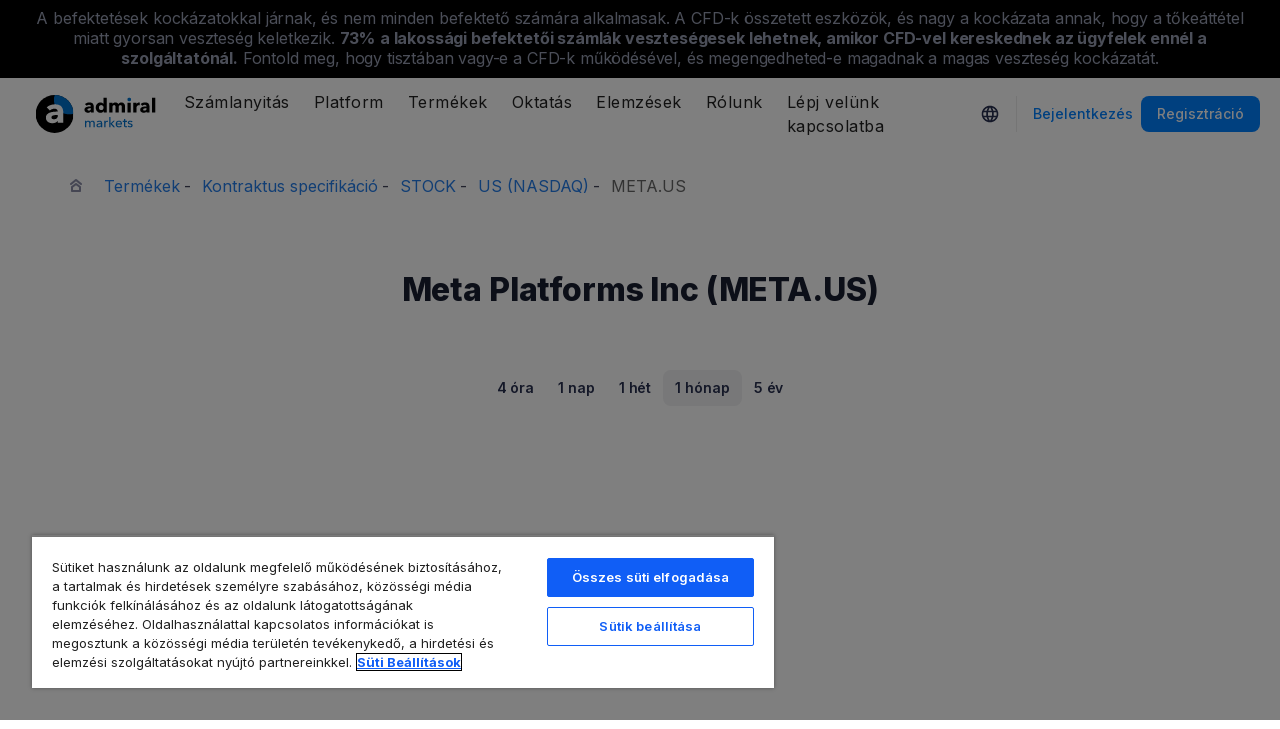

--- FILE ---
content_type: text/css
request_url: https://static-images.admiralmarkets.com/build/69001f88/common.css
body_size: 11329
content:
/*! normalize.css v8.0.1 | MIT License | github.com/necolas/normalize.css */html{line-height:1.15;-webkit-text-size-adjust:100%}body{margin:0}main{display:block}h1{font-size:2em;margin:.67em 0}hr{box-sizing:content-box;height:0;overflow:visible}pre{font-family:monospace,monospace;font-size:1em}a{background-color:transparent}abbr[title]{border-bottom:none;text-decoration:underline;-webkit-text-decoration:underline dotted;text-decoration:underline dotted}b,strong{font-weight:bolder}code,kbd,samp{font-family:monospace,monospace;font-size:1em}small{font-size:80%}sub,sup{font-size:75%;line-height:0;position:relative;vertical-align:baseline}sub{bottom:-.25em}sup{top:-.5em}img{border-style:none}button,input,optgroup,select,textarea{font-family:inherit;font-size:100%;line-height:1.15;margin:0}button,input{overflow:visible}button,select{text-transform:none}[type=button],[type=reset],[type=submit],button{-webkit-appearance:button}[type=button]::-moz-focus-inner,[type=reset]::-moz-focus-inner,[type=submit]::-moz-focus-inner,button::-moz-focus-inner{border-style:none;padding:0}[type=button]:-moz-focusring,[type=reset]:-moz-focusring,[type=submit]:-moz-focusring,button:-moz-focusring{outline:1px dotted ButtonText}fieldset{padding:.35em .75em .625em}legend{box-sizing:border-box;color:inherit;display:table;max-width:100%;padding:0;white-space:normal}progress{vertical-align:baseline}textarea{overflow:auto}[type=checkbox],[type=radio]{box-sizing:border-box;padding:0}[type=number]::-webkit-inner-spin-button,[type=number]::-webkit-outer-spin-button{height:auto}[type=search]{-webkit-appearance:textfield;outline-offset:-2px}[type=search]::-webkit-search-decoration{-webkit-appearance:none}::-webkit-file-upload-button{-webkit-appearance:button;font:inherit}details{display:block}summary{display:list-item}[hidden],template{display:none}.am-footer .am-footer-nav{display:flex;flex-wrap:wrap}.am-footer .am-footer-nav__block{flex-basis:50%;padding-right:40px;padding-left:0}[dir=rtl] .am-footer .am-footer-nav__block{padding-right:0;padding-left:40px}.am-footer .am-footer-nav__block-title{margin-bottom:10px}.am-footer .am-footer-nav__block-title a,.am-footer .am-footer-nav__block-title span{font-weight:700;font-size:16px;color:#424559}.am-footer .am-footer-nav__block-title a:hover{color:inherit}.am-footer .am-footer-nav__block-main{padding-bottom:20px}@media screen and (max-width:992px){.am-footer .am-footer-nav__block{flex-basis:100%;padding-right:5px;padding-left:0}[dir=rtl] .am-footer .am-footer-nav__block{padding-right:0;padding-left:5px}.am-footer .am-footer-nav__block-title{margin-bottom:15px}.am-footer .am-footer-nav__block-title .am-footer-nav__block-title-link{justify-content:space-between;display:flex;align-items:center;width:100%}.am-footer .am-footer-nav__block--has-sub .am-footer-nav__block-title{cursor:pointer}.am-footer .am-footer-nav__block--has-sub .am-footer-nav__block-title .am-footer-nav__block-title-link:after{content:"";display:block;width:8px;height:8px;border-right:2px solid #424559;border-bottom:2px solid #424559;transform:rotate(45deg);transition:transform .3s ease;margin-left:10px}.am-footer .am-footer-nav__block--has-sub .am-footer-nav__block-main{max-height:0;overflow:hidden;opacity:0;padding-bottom:0;transition:all .3s ease-in-out}.am-footer .am-footer-nav__block--has-sub.active .am-footer-nav__block-title .am-footer-nav__block-title-link:after{transform:rotate(-135deg)}.am-footer .am-footer-nav__block--has-sub.active .am-footer-nav__block-main{max-height:500px;opacity:1;padding-bottom:20px}}.am-footer .am-footer-nav__sub-links{margin-right:-6px;margin-left:-6px;display:flex;flex-wrap:wrap}@media screen and (max-width:992px){.am-footer .am-footer-nav__sub-links{line-height:33px}}.am-footer .am-footer-nav__sub-link{font-size:.875rem;line-height:1rem;transition:all .3s;padding:.2rem 0}@media screen and (max-width:992px){.am-footer .am-footer-nav__sub-link{padding:8px 0}}.am-footer .am-footer-nav__sub-link-item{margin-right:6px;margin-left:6px}html[dir=rtl] body.theme-am .am-footer .am-footer-nav__block-main{padding:0 0 20px 40px}html[dir=rtl] body.theme-am .am-footer .am-footer-nav__sub-link-item:not(:last-child){margin-right:0;margin-left:12px}@media screen and (min-width:544px){.am-footer-rw .am-footer-info{display:flex;justify-content:space-between}}@media screen and (min-width:544px){.am-footer-rw .am-footer-info ul{text-align:right}}.am-footer-rw .am-footer-info ul li{font-size:.875rem;line-height:2}@media screen and (max-width:544px){.am-footer-rw .am-footer-info .footer-contact-details{margin-bottom:30px}}.am-footer-rw .am-footer-info .footer-contact-details p{margin-bottom:0}.footer-bottom-line{border-top:1px solid #e3e3ea;padding-top:48px;margin-top:48px;display:flex;align-items:center;justify-content:space-between}@media screen and (max-width:992px){.footer-bottom-line{padding-bottom:24px;padding-top:24px;flex-direction:column}}@media screen and (max-width:768px){.footer-bottom-line{padding-bottom:0}}@media screen and (max-width:992px){.footer-trust-pilot{padding-top:32px;border-top:1px solid #e3e3ea;width:100%;margin-top:24px}}.footer-amc-link{display:block;margin:0 12px}.footer-amc-link img{display:block}@media screen and (max-width:992px){.footer-amc-link{margin:12px 0}}.item-stolen-account{position:relative}.tooltip-stolen-account{display:none;position:absolute;top:calc(100% + 10px);left:50%;transform:translateX(-50%);width:240px;background:rgba(24,30,48,.9);padding:10px 12px;border-radius:4px;opacity:1;transition:opacity .2s ease,visibility .2s ease;z-index:100}@media(max-width:610px)and (min-width:391px){.tooltip-stolen-account{right:0;left:auto;transform:none}}.tooltip-stolen-account div{font-size:12px;font-style:normal;font-weight:400;line-height:16px;letter-spacing:.05px;color:#fff;margin-bottom:8px}.tooltip-stolen-account div:last-child{margin-bottom:0}.tooltip-stolen-account:after{content:"";position:absolute;bottom:100%;left:50%;transform:translateX(-50%);width:0;height:0;border-left:6px solid transparent;border-right:6px solid transparent;border-bottom:6px solid rgba(24,30,48,.9)}@media(max-width:610px)and (min-width:391px){.tooltip-stolen-account:after{right:16px;left:auto;transform:none}}.am-footer{padding:0 0 130px}@media screen and (max-width:992px){.am-footer{padding:0 0 90px}}.am-footer p{font-size:.875rem}.am-footer p>a{font-weight:600}.am-footer a:hover{color:#2b79e2}.am-footer a,.am-footer a:visited,.am-footer p{color:rgba(0,0,0,.6)}.am-footer .footer-row{display:flex;flex-direction:row-reverse;align-items:center;justify-content:space-between}@media screen and (max-width:768px){.am-footer .footer-row{display:block}.am-footer .footer-row .footer-socials{margin-top:24px}.am-footer .footer-row .footer-regulator{margin-bottom:24px;padding-bottom:24px;border-bottom:1px solid #f1f2f4}}.am-footer .am-footer-top-line{margin-top:40px;padding-top:40px;border-top:1px solid #e3e3ea}@media screen and (max-width:767px){.am-footer .am-footer-top-line.top-offset{padding-top:16px}}@media screen and (max-width:992px){.am-footer .am-footer-top-line{margin-top:24px;padding-top:24px}}.footer-socials__list{display:flex;justify-content:center;align-items:center;gap:10px}@media screen and (max-width:390px){.footer-socials__list{align-items:flex-start;flex-wrap:wrap}}.footer-socials__item a{display:flex;align-items:center;justify-content:center;width:48px;height:48px;border-radius:50%;background:rgba(24,30,48,.06)}.footer-socials__item a:hover{background:rgba(24,30,48,.12)}.footer-socials__item-icon{display:block;width:24px;height:24px;background:#293050}.footer-socials__item a:hover .footer-socials__item-icon{background:#0070ed}.footer-socials .icon-instagram{-webkit-mask:url(https://static-images.admiralmarkets.com/data/icons/soc_instagram_24px.svg) no-repeat center/contain;mask:url(https://static-images.admiralmarkets.com/data/icons/soc_instagram_24px.svg) no-repeat center/contain}.footer-socials .icon-facebook{-webkit-mask:url(https://static-images.admiralmarkets.com/data/icons/soc_facebook_24px.svg) no-repeat center/contain;mask:url(https://static-images.admiralmarkets.com/data/icons/soc_facebook_24px.svg) no-repeat center/contain}.footer-socials .icon-youtube{-webkit-mask:url(https://static-images.admiralmarkets.com/data/icons/soc_youtube_24px.svg) no-repeat center/contain;mask:url(https://static-images.admiralmarkets.com/data/icons/soc_youtube_24px.svg) no-repeat center/contain}.footer-socials .icon-twitter{-webkit-mask:url(https://static-images.admiralmarkets.com/data/icons/soc_x_24px.svg) no-repeat center/contain;mask:url(https://static-images.admiralmarkets.com/data/icons/soc_x_24px.svg) no-repeat center/contain}.footer-socials .icon-reddit{-webkit-mask:url(https://static-images.admiralmarkets.com/data/icons/soc_reddit_24px.svg) no-repeat center/contain;mask:url(https://static-images.admiralmarkets.com/data/icons/soc_reddit_24px.svg) no-repeat center/contain}.footer-socials .icon-telegram{-webkit-mask:url(https://static-images.admiralmarkets.com/data/icons/soc_telegram_24px.svg) no-repeat center/contain;mask:url(https://static-images.admiralmarkets.com/data/icons/soc_telegram_24px.svg) no-repeat center/contain}.footer-socials .icon-linkedin{-webkit-mask:url(https://static-images.admiralmarkets.com/data/icons/soc_linkedin_24px.svg) no-repeat center/contain;mask:url(https://static-images.admiralmarkets.com/data/icons/soc_linkedin_24px.svg) no-repeat center/contain}.footer-socials .icon-discord{-webkit-mask:url(https://static-images.admiralmarkets.com/data/icons/soc_discord_24px.svg) no-repeat center/contain;mask:url(https://static-images.admiralmarkets.com/data/icons/soc_discord_24px.svg) no-repeat center/contain}.footer-socials .icon-tiktok{-webkit-mask:url(https://static-images.admiralmarkets.com/data/icons/soc_tiktok_48px.svg) no-repeat center/contain;mask:url(https://static-images.admiralmarkets.com/data/icons/soc_tiktok_48px.svg) no-repeat center/contain}.footer-socials .icon-exclamation{-webkit-mask:url(https://static-images.admiralmarkets.com/data/icons/soc_exclamation_24px.svg) no-repeat center/contain;mask:url(https://static-images.admiralmarkets.com/data/icons/soc_exclamation_24px.svg) no-repeat center/contain}body,html{color:#333;font-weight:400;font-size:16px;line-height:22px;font-family:Inter,sans-serif;-webkit-text-size-adjust:100%;-moz-text-size-adjust:100%;text-size-adjust:100%;background-color:#fff;-webkit-font-smoothing:antialiased}*,:after,:before,body,html{box-sizing:border-box}p{color:rgba(0,0,0,.6);font-size:1rem;line-height:1.75rem;margin-bottom:24px;margin-top:0}p:last-child{margin-bottom:0}a,a:visited{color:#237dea;text-decoration:none}ul{margin:0;padding:0}ul li{color:rgba(0,0,0,.6);list-style:none}button{border:none}button:focus{outline:none}figure{margin:0}h1,h2,h3,h4,h5,h6{margin-top:0;margin-bottom:24px;font-weight:400}h1{font-size:3rem;line-height:3.5rem}h3{font-size:2.25rem;line-height:2.625rem}.container{max-width:1172px;padding:0 16px;margin:0 auto;width:100%}.main-menu .container{max-width:1318px}.action-link{margin-top:8px}@media screen and (max-width:544px){.action-link{width:100%}}strong{font-weight:600}.risk-floated{background-color:rgba(66,69,90,.8);color:#fff;text-align:center;font-size:.8rem;line-height:1;position:fixed;z-index:123;bottom:0;left:0;width:100%;padding-top:10px;padding-bottom:10px;transition:transform 1s}.risk-floated.hide_rw{transform:translateY(100%)}.risk-floated .risk-floated__toggle{background-image:url(https://static-images.admiralmarkets.com/data/icons/arrow-light.svg);background-repeat:no-repeat;background-position:50%}.risk-floated .risk-floated__body.opened .risk-floated__toggle{transform:rotate(180deg)}.layout-main.rtl .risk-floated__text{direction:rtl}.check-list li,.dot-list li{position:relative;letter-spacing:inherit}.check-list li:before,.dot-list li:before{position:absolute;content:""}.dot-list li{padding-left:20px}.dot-list li:not(:last-child){margin-bottom:2px}.dot-list li:before{width:3px;height:3px;left:3px;top:10px;border-radius:50%;background-color:rgba(0,0,0,.6)}.check-list li{padding-left:38px}.check-list li:not(:last-child){margin-bottom:19px}.check-list li:before{top:3px;left:0;color:var(--primary-100);content:"check_circle_outline_24px";font-family:AdmSymbols,sans-serif;font-size:20px;line-height:1;display:inline-block;font-weight:400}img[data-src]{transition:opacity .25s ease-in-out}img[data-src]:not([data-loaded=true]){opacity:0}html[dir=rtl] .dot-list li{padding-left:0;padding-right:20px}html[dir=rtl] .dot-list li:before{left:auto;right:3px}html[dir=rtl] .check-list li{padding-left:0;padding-right:38px}html[dir=rtl] .check-list li:before{left:auto;right:0}.main-menu{z-index:99999;position:relative}.main-menu.fixed-menu{position:fixed;width:100%}.main-menu img{display:block}.main-menu-wrapper{position:relative;z-index:2}.main-menu .mp-logo{max-width:135px;display:flex;flex-direction:row;flex-wrap:nowrap;position:absolute;left:50%;transform:translateX(-50%)}@media (min-width:500px){.main-menu .mp-logo{max-width:252px}}@media (min-width:1025px){.main-menu .mp-logo{max-width:220px;position:relative;left:0;margin-right:auto;transform:none}}.main-menu .mp-logo-link{text-decoration:none;-webkit-tap-highlight-color:transparent;outline:none;margin-right:10px}.main-menu .mp-logo-link img{width:auto;height:auto;max-width:200px;max-height:40px}.main-menu .mp-logo-mobile+.mp-logo{display:none!important}@media (min-width:1025px){.main-menu .mp-logo-mobile+.mp-logo{display:flex!important}}@media (min-width:1025px){.main-menu .mp-logo-mobile{display:none!important}}.main-menu .mp-logo-dubai{max-width:465px;align-items:center}.main-menu .mp-logo-dubai .mp-logo-link{max-width:190px}.main-menu .mp-logo-dubai .mp-logo-dubai-link{max-width:160px}.main-menu .mp-logo-dubai a img{width:100%;max-width:100%}.main-menu .mp-logo-dubai .mp-logo-mobile+.mp-logo{display:none!important}@media (min-width:1025px){.main-menu .mp-logo-dubai .mp-logo-mobile+.mp-logo{display:flex!important}}@media (min-width:1025px){.main-menu .mp-logo-dubai .mp-logo-mobile{display:none!important}}.main-menu .menu-header{background:#f5f5f5;border-top:1px solid #d3d3d3;align-items:center;position:relative}.main-menu .menu-header>.container{padding:0 6px;display:flex;justify-content:space-between}.main-menu .mp-close-sidebar{display:none}.main-menu .mp-close-sidebar>span{display:inline-block;padding:8px 6px;margin:8px 6px 8px auto;font-size:24px;cursor:pointer}.main-menu .mh-wrapper{display:flex;margin-left:auto;align-items:center;height:44px}.main-menu .mh-international,.main-menu .mh-wrapper>.mp-contacts,.main-menu .mp-switch-btn,.main-menu button{margin:4px 0}.main-menu .mh-international{margin-top:auto;margin-bottom:auto;height:30px;letter-spacing:.4px;padding:0 4px 0 0;font-size:12px;cursor:pointer;color:rgba(0,0,0,.6);display:flex;-webkit-user-select:none;-moz-user-select:none;user-select:none;outline:none;align-items:center}@media (max-width:1024px){.main-menu .mh-international{margin-right:0;border-color:transparent}}@media (min-width:1025px){.main-menu .mh-international{padding-left:16px}}.main-menu .mh-international .material-icons{pointer-events:none}.main-menu .mp-contacts{padding:7px 8px;font-size:12px;color:rgba(0,0,0,.6);letter-spacing:.4px;line-height:16px;border-right:1px solid #ccc}.main-menu .mp-selected-lang{width:2px;background:#237dea}.main-menu .mh-sign-in{height:36px;margin-right:8px}.main-menu .mh-start-trade{color:#fff!important}.main-menu .menu-panel{background:#fff;box-shadow:0 8px 16px 0 rgba(0,0,0,.1)}.main-menu .menu-panel>.container{min-height:56px;display:flex;justify-content:space-between;align-items:center;padding:0 10px;position:relative}.main-menu .menu-panel .mp-sign-in{display:none}@media (max-width:1024px){.main-menu .menu-panel .mp-sign-in{display:block}}.main-menu .mh-sign-in,.main-menu .mp-sidebar,.main-menu .mp-sign-in{cursor:pointer}.main-menu .mp-nav{display:flex}.main-menu .mp-nav-el{position:relative}.main-menu .mp-underscore{height:2px;width:0;background:#105ef6;display:flex;margin:32px auto -30px;transition:width .4s}.main-menu .mp-drop-element{position:absolute;min-width:280px}@media (min-width:1025px){.main-menu .mp-drop-element{display:none}}.main-menu .mp-drop-element ul li a{color:inherit}.main-menu .mp-drop-element ul li a:hover{color:#105ef6}.main-menu .mp-drop-element>ul{background:#fff;margin-top:20px;width:100%;border-radius:4px;box-shadow:0 8px 16px 0 rgba(0,0,0,.3)}.main-menu .mp-multilist-wrapper{position:absolute}.main-menu .mp-multilist-wrapper.products{right:auto;transform:translateX(-50%)}.main-menu .mp-footnotes ul{border-bottom:1px solid rgba(0,0,0,.08)}.main-menu .mp-footnotes ul li{padding:0}@media (min-width:1025px){.main-menu .mp-footnotes ul li{border-top:1px solid rgba(0,0,0,.08)}}.main-menu .mp-footnotes ul li a{display:flex;align-content:center;padding:10px 0;line-height:1.5}@media (min-width:1025px){.main-menu .mp-footnotes ul li a{justify-content:center;flex-basis:100%}}.main-menu .mp-footnotes ul li a .mp-footnote-icon{display:none}@media (min-width:1025px){.main-menu .mp-footnotes ul li a .mp-footnote-icon{display:flex;margin-right:8px}}@media (min-width:1025px){.main-menu .mp-footnotes ul li .mp-vertscore{display:none}}.main-menu .mp-footnotes~.mp-multilist-inline>.mp-sublist-border:last-child>ul{border-bottom:none!important}@media (min-width:1025px){.main-menu .mp-footnote-text-mobile{display:none}}.main-menu .mp-footnote-text-mobile+.mp-footnote-text-desktop{display:none}@media (min-width:1025px){.main-menu .mp-footnote-text-mobile+.mp-footnote-text-desktop{display:block}}.main-menu .mp-multilist-inline{display:flex;margin-top:12px}.main-menu .mp-multilist-inline>:last-child{border:0}.main-menu .mp-elevated-dropdown{background:#fff;border-radius:4px;box-shadow:none}.main-menu .mp-nav-el:last-child .mp-drop-element{right:0;left:auto!important}.main-menu .mp-nav-el-open .mp-drop-element{display:flex;width:100%}.main-menu .mp-nav>div{padding:8px 12px;cursor:pointer;transition:color .4s}.main-menu .mp-nav-text{outline:none;-webkit-user-select:none;-moz-user-select:none;user-select:none;display:flex;justify-content:space-between;width:100%;color:inherit;line-height:inherit;white-space:nowrap}.main-menu .mp-nav-text>span{color:initial;display:none;margin-right:12px}.main-menu .material-icons.expand_more:after{content:"expand_more_24px"}.main-menu .mp-nav-el-open .mp-title{color:#105ef6}.main-menu .mp-nav-el-open .mp-nav-text>span{transform:rotate(180deg)}.main-menu .mp-badge{border-radius:4px;display:flex;align-items:center;justify-content:center;height:24px;background:#23b064;color:#fff!important;font-size:12px;line-height:16px;letter-spacing:1.25px;margin-left:8px;margin-right:8px;padding:2px 6px}.main-menu .mp-badge.mp-color-negative{background-color:#f22738}.main-menu .mp-badge.mp-color-primary{background-color:#105ef6}.main-menu .mp-badge.mp-color-warning{background-color:#ffb733}.main-menu .mp-forex-icon{margin-left:8px}.main-menu .mp-drop-element li{padding:0 6px;margin-bottom:0}.main-menu .mp-vertscore{height:0;width:2px;background:#105ef6;margin-right:7px;margin-left:3px;transition:.1s ease-in}.main-menu .mp-drop-element li a:hover>.mp-vertscore{height:32px}.main-menu .mp-tablet-panel{display:flex;z-index:5}.main-menu .mp-wrapper{display:flex}.main-menu .mp-divider{width:1px;margin:auto 12px;height:32px;background:rgba(0,0,0,.08)}.main-menu .mp-list-item{-webkit-user-select:none;-moz-user-select:none;user-select:none;outline:none}.main-menu .mp-list-item:hover{color:#105ef6;background:rgba(0,0,0,.04)}.main-menu .mp-list-item-text{display:flex;align-items:center;width:100%;padding-top:10px;padding-bottom:10px}.main-menu .mp-list-item-text:last-child{margin-right:16px}.main-menu .mp-search{height:0;visibility:hidden;transition:.1s ease;background-color:#fff;display:flex;align-items:center;justify-content:center}.main-menu .mp-search-show{height:124px;visibility:visible}.main-menu .mp-search-show>div{display:block}.main-menu .mp-search>div{display:none}.main-menu .mp-drop-element-horizontal{position:absolute}@media (min-width:1025px){.main-menu .mp-drop-element-horizontal .mp-elevated-dropdown{box-shadow:0 8px 16px 0 rgba(0,0,0,.3)}}.main-menu .mp-sublist>span{display:block}.main-menu .mp-sublist>ul{padding-bottom:0}.main-menu .mp-sublist>ul.mp-list-autocolumn{border:0}.main-menu .mp-sublist-border{border-right:1px solid rgba(0,0,0,.08)}.main-menu .mp-sublist-title{font-size:12px;letter-spacing:.4px;color:rgba(0,0,0,.6);padding:8px 16px 4px 16px;display:flex!important;align-items:center}.main-menu .mp-sidebar{margin-left:10px;width:34px;color:#105ef6;display:none}@media (max-width:1024px){.main-menu .mp-sidebar{display:flex}}.main-menu .mp-sidebar-buttons{display:none}.main-menu .mp-cookies{position:fixed;display:none;bottom:24px;left:24px;background:#fff;z-index:10000000;padding:16px 16px 22px 16px;border-radius:8px;width:440px;box-shadow:0 8px 16px 0 rgba(0,0,0,.3)}.main-menu .mp-cookies span{line-height:2em}.main-menu .mp-cookies>:nth-child(2){display:flex;justify-content:flex-end;margin-top:16px}.main-menu .mp-cookies button{width:auto}.main-menu .mp-show-cookies{display:block}.main-menu .mp-linz-sidebar-wrapper,.main-menu .mp-profile-helper{display:flex;align-items:center}.main-menu .mp-account-icon{display:flex}.main-menu .mp-account-icon ul{position:absolute;z-index:10;background:#fff;right:12px;box-shadow:0 5px 5px -3px rgba(0,0,0,.04),0 8px 10px 1px rgba(0,0,0,.04),0 3px 14px 2px rgba(0,0,0,.05);top:64px;border-radius:4px}.main-menu .mp-account-icon ul li>a{color:inherit}.main-menu .mp-account-icon ul li>a>:first-child,.main-menu .mp-account-icon ul li div>:first-child{margin-right:15px}.main-menu .mp-account-icon-space{padding:10px;cursor:pointer;display:flex;align-items:center}.main-menu .mp-account-icon-space>:first-child{color:#666}.main-menu .mp-account-info{display:none;min-width:280px;padding:8px 0}.main-menu .mp-account-info .material-icons,.main-menu .mp-account-info .material-icons-outlined{color:#666}.main-menu .mp-account-info :hover{color:initial!important}.main-menu .mp-account-info li{margin:0}.main-menu .mp-account-info>:last-child{border-top:1px solid #d3d3d3}.main-menu .mp-account-info-open{display:block}.main-menu .mp-sub-dropdown{position:static}.main-menu .mp-sub-dropdown>span{display:flex;justify-content:space-between;width:100%}.main-menu .mp-sub-dropdown>span>span{display:inline-block;font-size:24px;margin-right:15px}.main-menu .mp-sub-dropdown>ul :hover{color:initial!important}.main-menu .mp-sub-dropdown-open,.main-menu .mp-sub-dropdown:hover{background:rgba(0,0,0,.04)}.main-menu .mp-sub-dropdown:before{background:initial!important}.main-menu .mp-profile-dropdown{display:none;width:280px;right:292px!important;top:220px!important}.main-menu .mp-profile-dropdown-open{display:block}.main-menu .mp-profile-dropdown li{margin:0}.main-menu .mp-mobile-goback{display:none!important}.main-menu .mp-mobile-goback .mp-list-item-text{align-items:flex-end}.main-menu .mp-sidabar-group{display:flex}.main-menu .mp-list-item{display:flex;position:relative;align-items:center;justify-content:flex-start;padding:0 16px;overflow:hidden;height:48px}.main-menu .hide-component{display:none}.main-menu .mp-list-autocolumn{display:grid;grid-area:1;grid-template-rows:repeat(6,auto);grid-auto-flow:column;grid-auto-columns:280px}.main-menu .mp-list-autocolumn li{border-right:1px solid rgba(0,0,0,.08)}.main-menu .mp-list-column{width:280px}.main-menu .mp-multilist-inline{padding:4px 0}@media only screen and (min-width:1025px){.main-menu .mp-multilist-inline{padding:8px 0}}@media (min-width:1025px){.main-menu .mp-nav-el-open .mp-underscore,.main-menu .mp-nav-el:hover .mp-underscore{width:100%}.main-menu .mp-nav-el .mp-list-item-text>.mp-vertscore{position:absolute;left:6px}.main-menu .mp-nav-el .mp-list-item-text{padding-left:10px}}@media only screen and (max-width:1024px){.main-menu .mp-multilist-wrapper.products{transform:none}.main-menu .mp-hide-scrollbar{display:flex;flex-direction:column;overflow-y:scroll;flex:1;position:relative;overflow-x:hidden}.main-menu .mp-list-autocolumn li{border:0}.main-menu .mp-sublist .mp-list-column{border-bottom:1px solid rgba(0,0,0,.08);width:auto}.main-menu .mp-sublist:last-child .mp-list-column{border-bottom:none}.main-menu .mp-elevated-dropdown{border-bottom:1px solid rgba(0,0,0,.08)}.main-menu .mp-sublist-border{border-right:0}.main-menu .mp-list-autocolumn{display:flex;flex-direction:column}.main-menu .info-wrapper .material-icons{display:block}.main-menu .mp-nav-text>span{display:inline-block}.main-menu .mp-wrapper{display:flex;flex-direction:column;z-index:101;position:fixed;right:0;bottom:0;height:100%;background:#fff;width:100%;box-shadow:0 10px 50px 0 rgba(82,89,145,.1);opacity:0;transform:translateX(100%);pointer-events:none;transition:opacity .2s ease-in-out,transform .2s ease-in-out}.main-menu .mp-linz-sidebar-wrapper{display:flex;align-items:center}.main-menu .mh-wrapper{display:none}.main-menu .mp-show-sidebar.mp-linz-sidebar-wrapper{display:flex}.main-menu .mp-show-sidebar.mp-wrapper{opacity:1;transform:none;pointer-events:all}.main-menu .mp-show-sidebar .mp-nav{flex-direction:column;width:100%}.main-menu .mp-show-sidebar .menu-panel{display:flex;justify-content:space-between}.main-menu .mp-show-sidebar .menu-panel .mp-sign-in{display:flex}.main-menu .mp-show-sidebar .mp-close-sidebar{display:flex;padding:0 0 0 16px;height:56px;align-items:center;justify-content:space-between}.main-menu .mp-show-sidebar .mp-sidabar-group{flex:1}.main-menu .mp-show-sidebar.menu-header>.container{height:0;border:0}.main-menu .mp-show-sidebar .mp-sidabar-group::-webkit-scrollbar{display:none}.main-menu .mp-drop-element{box-shadow:none;position:relative;overflow:hidden;max-height:0;transition:max-height .3s ease-in-out}.main-menu .mp-drop-element>ul{box-shadow:none}.main-menu .mp-multilist-inline{margin-top:0}.main-menu .mp-drop-element-horizontal .mp-multilist-inline{box-shadow:none}.main-menu .mp-show-sidebar .mp-nav>div{padding:3px 0 3px 0}.main-menu .mp-show-sidebar .mp-nav-el:hover .mp-multilist-wrapper{display:initial;position:static;overflow:hidden}.main-menu .mp-show-sidebar .mp-nav-el:hover .mp-multilist-inline{flex-direction:column}.main-menu .mp-show-sidebar .mp-nav-el:hover .mp-underscore{width:2px}.main-menu .mp-show-sidebar .mp-nav-el-open .mp-drop-element{overflow:hidden;max-height:1200px}.main-menu .mp-show-sidebar .mp-nav-el-open .mp-drop-element>ul{margin-top:0}.main-menu .mp-show-sidebar .mp-nav-el-open .mp-multilist-wrapper{display:initial;position:static;overflow:hidden;width:100%}.main-menu .mp-show-sidebar .mp-nav-el-open .mp-multilist-inline{flex-direction:column}.main-menu .mp-show-sidebar .mp-nav-el-open .mp-underscore{height:100%;width:2px}.main-menu .mp-show-sidebar .mp-title{display:flex;align-items:center;height:32px;margin:5px 0}.main-menu .mp-show-sidebar .mp-sublist>:first-child{border-right:1px solid transparent}.main-menu .mp-show-sidebar .mp-sublist>span{margin:0;padding:8px 0 8px 16px}.main-menu .mp-show-sidebar .mp-sublist>ul{border-right:1px solid transparent}.main-menu .mp-show-sidebar .mp-divider{display:none}.main-menu .mp-show-sidebar .mp-underscore{height:0;width:2px;background:#105ef6;margin:0 7px 0 7px}.main-menu .mp-show-sidebar .mp-sign-in-sidebar{opacity:1!important;visibility:visible!important}.main-menu .mp-show-sidebar .mp-drop-element li{padding:0 6px 0 4px}.main-menu .mp-show-sidebar .mp-sidebar-buttons{padding:16px 16px 24px 16px;display:block}.main-menu .mp-show-sidebar .mp-sidebar-divider{height:1px;background:#d3d3d3;width:100%}.main-menu .mp-drop-element-horizontal>:last-child{border-bottom:0}.main-menu .mp-account-icon{position:absolute;left:10px;top:5px}.main-menu .mp-account-icon .mp-divider{display:none}.main-menu .mp-account-info{left:0;top:60px}.main-menu .mp-profile-dropdown{left:280px!important}.main-menu .menu-panel>.container{justify-content:flex-end}.main-menu .menu-panel .mp-sign-in-mobile{position:absolute;left:10px;top:6px;z-index:5}}@media screen and (max-width:576px){.main-menu .mp-show-cookies{display:block;width:100%;border-radius:0;bottom:0;left:0}.main-menu .mp-profile-dropdown{top:305px!important;right:0!important;left:0!important}}@media only screen and (max-width:590px){.main-menu .mp-account-info{position:fixed!important;bottom:0;top:auto!important;left:0;right:0!important;margin-bottom:0}.main-menu .mp-mobile-hide{display:none}.main-menu .mp-profile-dropdown-open{position:fixed!important;bottom:0!important;top:auto!important;left:0!important;right:0!important;width:100%}.main-menu .mp-mobile-goback{display:flex!important;border-bottom:1px solid #ccc}}@media (min-width:1025px){.main-menu .mp-multilist-wrapper.products{top:8px}.main-menu .mp-multilist-wrapper.products .mp-multilist-inline{padding-top:4px}.main-menu .mp-nav .mp-nav-el:nth-child(2) .mp-list-autocolumn{grid-template-rows:repeat(6,auto)}}.main-menu .menu-switch{background-color:#f4f4f4;padding:15px 0 13px;position:absolute;bottom:-44px;width:100%;transition:transform .2s ease-out;z-index:-1}@media (max-width:1024px){.main-menu .menu-switch .menu-switch{display:none}}.main-menu .menu-switch .container{position:static}.main-menu .menu-switch p{font-size:12px;line-height:16px;letter-spacing:.4px;color:rgba(0,0,0,.6);text-align:center}.main-menu .menu-switch-btn{color:#105ef6;position:relative;background-color:transparent;outline:none;margin:0;padding:0;cursor:pointer}.main-menu .menu-switch-btn:after{position:absolute;content:"";bottom:2px;width:100%;height:1px;background-color:#105ef6;left:0}.main-menu .menu-switch-close{width:14px;height:14px;position:absolute;top:50%;right:30px;margin:0;padding:0;transform:translateY(-50%);cursor:pointer;background-color:transparent;transition:opacity .2s ease-out}.main-menu .menu-switch-close:hover{opacity:.7}.main-menu .menu-switch-close:after,.main-menu .menu-switch-close:before{position:absolute;content:"";background-color:#787a89;width:18px;height:2px;border-radius:1px;top:0;left:0}.main-menu .menu-switch-close:after{transform:translate(-2px,6px) rotate(45deg)}.main-menu .menu-switch-close:before{transform:translate(-2px,6px) rotate(-45deg)}.main-menu .hide-switcher{transform:translateY(-100%)}.main-menu [dir=rtl] .mp-show-sidebar .mp-nav .mp-nav-switch{padding-right:0}.main-menu .mp-search-btn{outline:none;background-color:transparent;padding:10px;cursor:pointer;justify-content:center;margin:0!important;position:relative}.main-menu .mp-search-btn,.main-menu .mp-search-btn-wrapper{display:flex;align-items:center}@media only screen and (max-width:1024px){.main-menu .mp-search-btn-wrapper .mp-divider{display:none}}.main-menu .mp-search-btn img{pointer-events:none}.main-menu .mp-search-close:after,.main-menu .mp-search-close:before{position:absolute;content:"";width:18px;height:2px;border-radius:2px;background-color:rgba(0,0,0,.87);opacity:0;top:50%;left:50%}.main-menu .mp-search-close:before{transform:translateY(-50%) translateX(-50%) rotate(45deg)}.main-menu .mp-search-close:after{transform:translateY(-50%) translateX(-50%) rotate(-45deg)}.main-menu .menu-search{position:relative;z-index:1}.main-menu .menu-search-wrapper{position:absolute;z-index:1000;top:0;left:0;width:100%;padding:24px 0 28px;transform:translateY(-100%);transition:transform .2s ease-out;background-color:#fff;box-shadow:0 2px 4px rgba(85,85,85,.1),0 4px 5px rgba(85,85,85,.08),0 1px 10px rgba(85,85,85,.06)}.main-menu .menu-search__opened .menu-search-wrapper{transform:translateY(0)}@media only screen and (max-width:767px){.main-menu .menu-search__opened .menu-search-wrapper{transform:translateY(-56px);z-index:100}}@media only screen and (max-width:767px){.main-menu .st-search-container{padding:0 16px}}.main-menu #menu_search_container>div{padding-bottom:16px}.main-menu .menu-search .st-search-summary{margin:12px 0 0;color:#333;font-size:12px}.main-menu .menu-search .st-ui-pagination-link{margin:0 8px;color:#105ef6;font-size:13px}.main-menu .menu-search .st-ui-pagination-link:first-child{margin-left:0}.main-menu .menu-search .st-ui-pagination-link:last-child{margin-right:0}.main-menu .menu-search section.st-ui-no-results{display:none}.main-menu .menu-search input{border:1px solid rgba(0,0,0,.08);border-radius:6px;padding:10px 60px 10px 16px;outline:none;font-size:14px;line-height:20px;width:100%;background-image:none;box-sizing:border-box;height:auto}.main-menu .menu-search form{margin-bottom:0;padding:0;border-radius:0}@media only screen and (max-width:767px){.main-menu .menu-search-wrapper{padding:0;transition:transform 0s}}.main-menu .menu-search-container{max-width:540px;margin:0 auto}@media only screen and (max-width:767px){.main-menu .menu-search-container{max-width:100%}}.main-menu .menu-search-input{position:relative}@media only screen and (max-width:767px){.main-menu .menu-search-input input{border-radius:0;padding:18px 48px 18px 16px}}@media only screen and (max-width:767px){.main-menu .menu-search-input input.search-hide{opacity:0}}.main-menu .menu-search-input .menu-search-icon{position:absolute;right:0;top:50%;transform:translateY(-50%);margin-top:0;margin-bottom:0;padding-right:15px;background-color:transparent;pointer-events:none;opacity:.7}@media only screen and (max-width:767px){.main-menu .menu-search-input .menu-search-icon{display:none}}.main-menu .menu-search-links{margin-top:16px;font-size:12px;line-height:16px;letter-spacing:.025rem}@media only screen and (max-width:767px){.main-menu .menu-search-links{display:none}}.main-menu .menu-search-links a{font-size:inherit;color:#105ef6}.main-menu .menu-search-close{display:none;position:absolute;width:28px;height:28px;right:0;top:50%;transform:translateY(-50%) translateX(-50%);cursor:pointer;margin:0!important;background-color:transparent;outline:none}@media only screen and (max-width:767px){.main-menu .menu-search-close{display:block}}.main-menu .menu-search-close:after,.main-menu .menu-search-close:before{position:absolute;content:"";width:18px;height:2px;border-radius:2px;background-color:#000;top:50%;left:50%}.main-menu .menu-search-close:before{transform:translateY(-50%) translateX(-50%) rotate(45deg)}.main-menu .menu-search-close:after{transform:translateY(-50%) translateX(-50%) rotate(-45deg)}.main-menu .menu-search-overlay{background-color:rgba(0,0,0,.32);position:fixed;left:0;width:100vw;height:100vh;z-index:100;top:100%;display:none;transition:opacity .15s ease-in-out}@media only screen and (max-width:767px){.main-menu .menu-search__opened{z-index:100}}.main-menu #menu_search_submit{display:none}@media (min-width:1025px){.main-menu .mp-nav-hidden-desktop{display:none}}@media (max-width:1024px){.main-menu .mp-nav-hidden-mobile{display:none}}.main-menu .mp-nav-hidden-footer{display:none}.st-ui-container .right-arrow:after{content:none}.st-ui-container .right-arrow{vertical-align:middle}[dir=rtl] .menu-panel .mp-sign-in{left:auto;right:10px}[dir=rtl] .mp-account-icon{right:10px;left:auto;flex-direction:row-reverse}[dir=rtl] .mp-list-item-text,[dir=rtl] .mp-vertscore{margin-left:10px;margin-right:0!important}[dir=rtl] .mp-close-sidebar-trigger{transform:scaleX(-1)}[dir=rtl] .mp-underscore{margin:0 0 0 10px!important}@media (max-width:1024px){[dir=rtl] .mp-nav-text>span{margin-left:12px}[dir=rtl] .main-menu .mp-show-sidebar .mp-sublist>span{padding:8px 16px 8px 0}[dir=rtl] .mp-wrapper{left:0;right:auto;transform:translateX(-100%)!important}[dir=rtl] .mp-show-sidebar.mp-wrapper{transform:none!important}[dir=rtl] .mp-close-sidebar>span{padding:8px 4px 8px 8px;margin:8px}[dir=rtl] .mp-close-sidebar{padding:0 10px 0 0!important}}[lang=lv-LV] .mp-nav-el:nth-last-child(3) .mp-sublist .mp-list-column{border-bottom:none}@media (max-width:450px){[lang=fr-FR] .menu-panel .mp-sign-in .mdc-button__label{font-size:9px}}@media (max-width:390px){[lang=lv-LV] .menu-panel .mp-sign-in .mdc-button__label,[lang=ro-RO] .menu-panel .mp-sign-in .mdc-button__label{font-size:11px}}@media (max-width:340px){[lang=lv-LV] .menu-panel .mp-sign-in .mdc-button__label,[lang=ro-RO] .menu-panel .mp-sign-in .mdc-button__label{font-size:8px}}[dir=rtl] .mp-account-info .material-icons{margin-right:0!important;margin-left:15px}@media (min-width:1025px){[dir=rtl] .mp-nav-el .mp-list-item-text{padding-right:10px;padding-left:0}[dir=rtl] .mh-international{border-left:none;border-right:1px solid #ccc}[dir=rtl] .mp-underscore{margin:32px auto -30px!important}[dir=rtl] .mp-account-icon ul{right:auto}[dir=rtl] .mp-profile-dropdown{left:292px!important}[dir=rtl] .mp-account-icon{right:auto;left:auto}[dir=rtl] .mp-tablet-panel{flex-direction:row-reverse}[dir=rtl] .mp-nav-el .mp-list-item-text>.mp-vertscore{right:6px;left:auto!important}[lang=de-DE] .session-user .mp-multilist-wrapper.products{transform:translateX(-40%)!important}[lang=lt] .mp-nav-el:nth-child(4) .mp-multilist-wrapper.products{left:auto!important}[lang=lt] .mp-nav-el:nth-child(2) .mp-multilist-wrapper{left:-200px!important}.mp-nav-el:nth-child(n+5) .mp-multilist-wrapper:not(.products),.mp-nav-el:nth-last-child(2) .mp-drop-element{right:0;left:auto!important}[lang=nl-NL] .mp-nav-el:nth-last-child(2) .mp-drop-element .mp-list-autocolumn{grid-template-rows:repeat(6,auto)}[lang=fr] .mp-list-autocolumn{grid-template-rows:repeat(7,auto)}[dir=rtl] .mh-wrapper{margin-left:0;margin-right:auto}[dir=rtl] .menu-panel .container{flex-direction:row-reverse}[dir=rtl] .mp-multilist-wrapper.products{transform:none!important;right:-180px!important}[dir=rtl] .mp-list-autocolumn li,[dir=rtl] .mp-sublist-border{border-left:1px solid rgba(0,0,0,.08);border-right:none}[dir=rtl] .mp-nav-el:nth-child(2) .mp-multilist-wrapper.products{transform:translateX(-15%)!important}}html{overflow:initial!important;scroll-behavior:smooth}@media (max-width:1024px){body.mp-menu-opened{overflow:hidden}body.mp-menu-opened .convrs-chat-channel-container{display:none}}.theme-dark-color .slide-title,.theme-dark-color h5.slide-description{color:rgba(0,0,0,.87)!important;background-color:#fff;padding:10px}.theme-light-black-title .slide-title{color:rgba(0,0,0,.87)!important}@media only screen and (max-width:991px){.swiperWrapper .grid .it-webinar{margin-top:130px;width:330px!important}}@media only screen and (max-width:767px){.swiperWrapper .grid .it-webinar{margin-top:0;width:auto!important}}@media only screen and (max-width:767px){.swiperWrapper .grid .it-webinar a.slide-button{width:100%}}@media only screen and (max-width:767px){.swiperWrapper .grid .slide-title-small .slide-title{font-size:2rem}}.theme-am footer{padding-top:0!important}.theme-am footer .container.accordion-wrapper{margin-left:auto!important;margin-right:auto!important}.footer-top-line{margin-top:40px;padding-top:48px;border-top:1px solid #e3e3ea}@media screen and (max-width:767px){.footer-top-line{padding-top:16px}}.hide{display:none!important}.convrs-chat-channel-container,.scrollToTop{z-index:999999999!important}.content .table-block{overflow:hidden}.content .table-wrapper{overflow-x:auto}.content .swiper-container{overflow:hidden}.content .swiper-pagination{height:auto;bottom:0}.riskWarning .wrapper{position:relative;max-width:1160px;margin:0 auto}.riskWarning.fca .wrapper{display:flex;justify-content:space-between;flex-direction:row;flex-wrap:nowrap;width:90%;max-width:100%;top:0;padding:10px 15px;font-size:14px;line-height:16px}.riskWarning.fca .wrapper .trigger .closerw{display:none}.riskWarning.fca .wrapper .trigger{align-content:center;justify-content:center;display:flex;flex-direction:column}.riskWarning.fca .wrapper .trigger,.riskWarning.fca .wrapper .trigger *{cursor:pointer;-webkit-tap-highlight-color:transparent;pointer-events:all}.riskWarning.fca.open .fulltext{display:block}.riskWarning.fca.open .folded-text{display:none}.riskWarning.fca .text-wrapper{position:relative}.riskWarning.fca .fulltext{display:none}@media (min-width:768px){.riskWarning.fca .trigger{display:none!important}.riskWarning.fca .folded-text{display:none}.riskWarning.fca .fulltext{display:block}}.riskWarning .jrd-rw{display:block;margin-top:12px}.riskWarning.cysec{position:fixed;bottom:0;width:100%;background:rgba(66,69,89,.9);color:#fff;padding:19px 0;font-size:15px;line-height:19px}.riskWarning.cysec.open .content .collapsing-content{display:block}.riskWarning.cysec.open .content .title{display:none}.riskWarning.cysec.open .trigger{transform:rotate(180deg)}.riskWarning.cysec .content .collapsing-content{display:none;padding-left:48px;padding-right:24px;font-size:16px;line-height:19px;color:#f1f2f4}.riskWarning.cysec .content .title{display:block;text-align:center;color:#f1f2f4;font-size:16px;line-height:19px}.riskWarning.cysec .content p{margin:0 auto;max-width:1160px;color:#f1f2f4;font-size:15px;line-height:19px;text-align:left}.riskWarning.cysec .trigger .closerw{display:none}.riskWarning.cysec .trigger{display:flex;color:#fff;position:absolute;left:10px;top:0;cursor:pointer;width:30px;height:30px;border-radius:50%;padding:8px 0;background:rgba(241,242,244,.16);align-items:center;justify-content:center}@media (min-width:768px){.riskWarning.cysec .content p{font-size:15px;line-height:19px;text-align:center}.riskWarning.cysec .content .collapsing-content{display:block;padding-left:0}.riskWarning.cysec .content .title,.riskWarning.cysec .trigger{display:none}}.riskWarning.asic{position:fixed;bottom:0;display:none;width:100%;background:rgba(66,69,89,.9);color:#fff;padding:19px 0}.riskWarning.asic .wrapper{max-width:100%}.riskWarning.asic.open{display:block}.riskWarning.asic .content{padding-left:24px}.riskWarning.asic .content p{margin:0;padding-left:16px;padding-right:48px;max-width:1160px;color:#f1f2f4;font-size:16px;line-height:19px;text-align:left}.riskWarning.asic .trigger{display:block}.riskWarning.asic .trigger .material-icons{display:none}.riskWarning.asic .trigger .closerw{left:10px;display:flex;justify-content:center;align-content:center;align-items:center;box-sizing:border-box;position:absolute;top:0;cursor:pointer;width:24px;height:24px;font-size:16px;border-radius:50%;background:rgba(241,242,244,.16)}@media (min-width:768px){.riskWarning.asic .content p{text-align:center;margin:0 auto}}[data-regulator=jsc] .riskWarning{text-align:start}.risk-warming{display:none;padding-top:12px;padding-bottom:12px;text-align:center;background-color:var(--adm-color-gray-20)}body[data-regulator=jsc] .closerw{display:none!important}.maintenance__container{background-color:#b3261e;color:#fff;font-size:14px;line-height:16px;padding:10px 15px;font-weight:500}.maintenance__body{width:90%;margin:auto}.btn-risk-warning-text{padding-top:8px!important}.risk-warning-graphs{text-align:center;margin:16px 0;color:#555;font-size:13px}.ot-sdk-btn-custom{font-family:Inter,sans-serif;font-style:normal;font-weight:500;font-size:14px;line-height:16px;display:flex;align-items:center;text-align:center;letter-spacing:.0125em;text-transform:uppercase;border:none;outline:none;background:transparent;padding:0;color:#23b064}.material-icons{font-family:AdmSymbols;font-weight:400;font-style:normal;font-size:24px;line-height:1;letter-spacing:normal;text-transform:none;display:inline-block;white-space:nowrap;word-wrap:normal;direction:ltr;-webkit-font-feature-settings:"liga";-webkit-font-smoothing:antialiased}.widget-trade-with-us .mdc-button+.mdc-button{margin-top:8px}.trustpilot-widget{text-align:center}:root{--pgr-100:#fff;--pbl-150:#f3f7ff;--pbl-200:#cfdefd;--pbl-300:#6e9cf8;--pbl-350:#3d7bf6;--pbl-400:#0080ff;--text-100:var(--pgr-100);--text-brand:var(--pbl-400);--button-100:var(--pgr-100);--button-150:var(--pbl-150);--button-200:var(--pbl-200);--button-300:var(--pbl-300);--button-350:var(--pbl-350);--button-brand:var(--pbl-400);--header-background:#fff;--header-font-weight:400;--header-cta-font-size:14px;--header-cta-font-weight:500;--header-cta-line-height:16px;--header-menu-background:var(--header-background);--header-menu-font-size:16px;--header-menu-font-weight:var(--header-font-weight);--header-menu-line-height:24px;--header-menu-letter-spacing:0.5px;--header-menu-cl-title-font-size:12px;--header-menu-cl-title-font-weight:var(--header-font-weight);--header-menu-cl-title-line-height:16px;--header-menu-cl-title-letter-spacing:0.4px;--header-menu-cl-title-color:#7b8199;--header-rw-font-size:16px;--header-rw-font-weight:var(--header-font-weight);--header-rw-line-height:20px;--header-rw-letter-spacing:-0.16px;--header-rw-background:#000;--header-rw-color:#979db1;--header-fw-background:#cbced8;--header-fw-color:#000;--header-text-color:rgba(0,0,0,0.87);--header-text-color-hover:var(--text-brand);--header-signup-text:var(--text-100);--header-signup-bg:var(--button-brand);--header-signup-bg-hover:var(--button-350);--header-signup-bg-active:var(--button-300);--header-signup-padding:10px 16px;--header-login-text:var(--text-brand);--header-login-bg:var(--button-100);--header-login-bg-hover:var(--button-150);--header-login-bg-active:var(--button-200);--header-login-padding:10px 8px;--header-border-color:rgba(0,0,0,0.08);--header-border:1px solid var(--header-border-color)}.language-switcher__selected{display:none;font-size:16px;font-style:normal;font-weight:400;line-height:24px;letter-spacing:-.18px;color:#293050}@media screen and (max-width:359px){.language-switcher__button,.language-switcher__fade,.language-switcher__popup{display:none}}@media screen and (max-width:1023px){.language-switcher--open .main-navigation__logo{position:fixed;top:0;right:0;left:0;height:60px;display:flex;align-items:center;justify-content:space-between;padding-right:14px;background:#fff}.language-switcher--open .main-navigation__close{display:block;padding:8px}.language-switcher__fade{display:none}.language-switcher__button img{display:block;cursor:pointer;padding:8px}.language-switcher__popup{display:none;position:fixed;top:60px!important;bottom:0;right:0;left:0;background:#fff}.language-switcher__popup.open{display:flex;flex-direction:column;z-index:10}.language-switcher__body{overflow-y:scroll}.language-switcher__item{font-size:16px;font-style:normal;font-weight:400;line-height:24px;letter-spacing:.5px}.language-switcher__vert{display:none}.language-switcher__language{flex-grow:1}.language-switcher__link{padding:12px 16px;display:flex;gap:8px;align-items:center;color:#000}.language-switcher__link:visited{color:#000}.language-switcher__link img{width:24px;height:24px;display:block}.main-navigation--open .language-switcher__button{padding:12px 16px;display:flex;align-items:center;gap:8px}.main-navigation--open .language-switcher__button img{width:24px;height:24px;padding:2px}.main-navigation--open .language-switcher__selected{display:block}}@media screen and (min-width:1024px){.language-switcher__fade{display:none}.language-switcher--open .language-switcher__fade{display:block;position:fixed;top:0;left:0;bottom:0;right:0;z-index:1}.language-switcher__button img{display:block;cursor:pointer;padding:8px;width:36px;height:36px}.language-switcher__popup{display:none;position:absolute;right:8px;top:0;background:#fff;box-shadow:0 5px 5px 0 rgba(85,85,85,.1),0 8px 10px 0 rgba(85,85,85,.08),0 3px 14px 0 rgba(85,85,85,.06);padding:8px 0;border-radius:8px;z-index:2}.language-switcher__popup.open{display:block}.language-switcher__body{display:flex;flex-direction:row}.language-switcher__column:not(:first-child){border-left:1px solid rgba(0,0,0,.08)}.language-switcher__item{padding:12px 16px 12px 8px;font-size:16px;font-style:normal;font-weight:400;line-height:24px;letter-spacing:.5px}.language-switcher__language{flex-grow:1}.language-switcher__vert{border-radius:8px;width:2px;background:#105ef6;height:0;margin-right:-2px;transition:all .1s}.language-switcher__link{display:flex;gap:8px;align-items:center;width:280px;color:#000;line-height:24px}.language-switcher__link:visited{color:#000}.language-switcher__link:hover{color:#105ef6}.language-switcher__link:hover .language-switcher__vert{height:24px}.language-switcher__link img{width:24px;height:24px;display:block}html[dir=rtl] .language-switcher__popup{right:auto;left:8px}}.main-navigation__menu-section--more{display:none}@media screen and (min-width:1024px){.main-navigation__rw{padding:8px 32px 10px 32px;background-color:var(--header-rw-background);color:var(--header-rw-color);text-align:center;font-size:var(--header-rw-font-size);font-weight:var(--header-rw-font-weight);line-height:var(--header-rw-line-height);letter-spacing:var(--header-rw-letter-spacing)}.main-navigation__rw--expand,.main-navigation__rw .folded-text{display:none}.main-navigation__rw .fulltext{display:block}.main-navigation__fw{background-color:var(--header-fw-background);color:var(--header-fw-color)}.main-navigation__root{display:flex;flex-direction:row;padding:4px 20px;background:var(--header-background);height:72px;align-items:center}.main-navigation__bar{display:flex;flex-direction:row;gap:8px}.main-navigation__search-button img{display:block;cursor:pointer;padding:8px;width:36px;height:36px}.main-navigation--search-open .main-navigation__search-button,.main-navigation__search-label{display:none}.main-navigation__logo-link{display:block}.main-navigation__logo-link img{display:block;padding:16px;height:55px}.main-navigation[data-regulator=fca] .main-navigation__logo-link img{padding:0;height:70px}.main-navigation__burger,.main-navigation__close{display:none}.main-navigation__menu{margin-right:auto;margin-left:auto}.main-navigation__menu-bar{display:flex;margin:0;padding:0;position:relative}.main-navigation__menu-title{padding:12px}.main-navigation__menu-title a,.main-navigation__menu-title a:visited{color:inherit;position:relative;z-index:1}.main-navigation__menu-title:hover{text-underline-position:under;text-decoration:underline;-webkit-text-decoration-style:solid;text-decoration-style:solid;text-decoration-thickness:2px;text-underline-offset:4px}.main-navigation__menu-item{font-size:var(--header-menu-font-size);font-weight:var(--header-menu-font-weight);line-height:var(--header-menu-line-height);letter-spacing:var(--header-menu-letter-spacing);margin:0}.main-navigation__menu-item,.main-navigation__menu-item:visited{color:var(--header-text-color)}.main-navigation__menu-item:hover{color:var(--header-text-color-hover)}.main-navigation__menu-column-named:not(:last-child),.main-navigation__menu-column:not(:last-child){border-right:var(--header-border)}.main-navigation__menu-column{max-width:280px;width:100%}.main-navigation__menu-column-title{padding:10px 16px;font-size:var(--header-menu-cl-title-font-size);font-weight:var(--header-menu-cl-title-font-weight);line-height:var(--header-menu-cl-title-line-height);letter-spacing:var(--header-menu-cl-title-letter-spacing);color:var(--header-menu-cl-title-color)}.main-navigation__menu-popup{position:absolute;box-shadow:0 5px 5px 0 rgba(85,85,85,.1),0 8px 10px 0 rgba(85,85,85,.08),0 3px 14px 0 rgba(85,85,85,.06);padding-top:8px;padding-bottom:8px;background-color:var(--header-menu-background);border-radius:8px;display:none;top:70px;right:auto;transform:translateX(-33%);width:-moz-max-content;width:max-content}.main-navigation__menu-popup--with-title{padding-top:56px}.main-navigation__menu-popup>.main-navigation__menu-link{position:absolute;top:8px;left:0}.main-navigation__menu-section{position:relative}.main-navigation__menu-section:hover:after{content:"";position:absolute;top:50%;right:0;width:100%;height:100%}.main-navigation__menu-section:hover .main-navigation__menu-popup{display:flex}.main-navigation__menu-section:hover .main-navigation__menu-title{text-underline-position:under;text-decoration:underline;-webkit-text-decoration-style:solid;text-decoration-style:solid;text-decoration-thickness:2px;text-underline-offset:4px;color:var(--header-text-color-hover)}.main-navigation__menu-link{padding:12px 16px;width:248px;display:block;cursor:pointer}.main-navigation__menu-link.main-navigation__menu-link--full-width{width:auto}.main-navigation__menu-item--padding{margin-left:16px}.main-navigation__menu-item--external{display:flex;flex-direction:row;justify-content:space-between;gap:4px}.main-navigation__menu-item--external:after{content:"";display:block;width:24px;height:24px;-webkit-mask:url(https://static-images.admiralmarkets.com/data/icons/open_in_new_24px.svg) no-repeat center/contain;mask:url(https://static-images.admiralmarkets.com/data/icons/open_in_new_24px.svg) no-repeat center/contain;background:#5d637f}.main-navigation__menu-item--external:hover:after{background:var(--header-text-color-hover)}.main-navigation__hidden-desktop{display:none}.main-navigation__actions{padding-left:8px;margin-left:8px;display:flex;flex-direction:row;gap:8px;border-left:var(--header-border)}.main-navigation__cta{padding:var(--header-btn-padding);border-radius:8px;font-size:var(--header-cta-font-size);font-weight:var(--header-cta-font-weight);line-height:var(--header-cta-line-height);background-color:var(--header-btn-bg)}.main-navigation__cta,.main-navigation__cta:visited{color:var(--header-btn-text)}.main-navigation__cta:hover{background-color:var(--header-btn-bg-hover)}.main-navigation__cta:active{background-color:var(--header-btn-bg-active)}.main-navigation__cta--login{--header-btn-text:var(--header-login-text);--header-btn-bg:var(--header-login-bg);--header-btn-bg-hover:var(--header-login-bg-hover);--header-btn-bg-active:var(--header-login-bg-active);--header-btn-padding:var(--header-login-padding)}.main-navigation__cta--dashboard,.main-navigation__cta--signup{--header-btn-text:var(--header-signup-text);--header-btn-bg:var(--header-signup-bg);--header-btn-bg-hover:var(--header-signup-bg-hover);--header-btn-bg-active:var(--header-signup-bg-active);--header-btn-padding:var(--header-signup-padding)}.main-navigation__search{position:absolute;top:0;left:0;bottom:0;right:0;z-index:2;background:#fff}.main-navigation--search-open .main-navigation__search{display:block}.main-navigation__search--input{width:100%;color:#293050;padding:8px 12px 8px 44px;border-radius:8px;border:none;font-size:16px;font-style:normal;font-weight:400;line-height:24px;letter-spacing:-.18px;background:rgba(24,30,48,.06)}.main-navigation__search--container>.st-query-present{transform:translateY(24px);background:#fff;z-index:1;border-radius:8px;box-shadow:0 4px 8px 0 rgba(23,37,76,.12);padding:16px}.main-navigation__search-form{display:flex;flex-direction:row;gap:8px;align-items:center;position:relative;padding:0;margin:4px 0 0 0;border-radius:0}.main-navigation__search-icon{position:absolute;pointer-events:none;top:8px;left:12px;display:block;width:24px;height:24px}.main-navigation__search-close-icon{width:24px;height:24px;display:block;cursor:pointer}html[dir=rtl] .main-navigation__menu-popup{transform:translateX(41%)}html[dir=rtl] .main-navigation__menu-popup>.main-navigation__menu-link{left:auto;right:0}.main-navigation__menu-column:not(:last-child),html[dir=rtl] .main-navigation__menu-column-named:not(:last-child){border-right:none;border-left:var(--header-border)}}@media screen and (min-width:1024px)and (max-width:1279px){.main-navigation__menu-section--hide{display:none}.main-navigation__menu-section--more{display:block}.main-navigation__menu-items-hide{display:flex}.main-navigation__menu-sublist{display:none;border-left:var(--header-border)}.main-navigation__menu-sublist.open{display:flex}.main-navigation__menu-section--more .main-navigation__menu-popup{transform:translateX(0);left:-340px}.main-navigation__menu-section--more .main-navigation__menu-inner{display:flex;min-width:746px}.main-navigation__menu-section--more .main-navigation__menu-hidden-sections .main-navigation__menu-link{background-image:url(https://static-images.admiralmarkets.com/data/icons/chevron_right_24px.svg);background-position:right 16px center;background-repeat:no-repeat}.main-navigation__menu-section--more .main-navigation__menu-hidden-sections .main-navigation__menu-link.open{filter:invert(36%) sepia(36%) saturate(7074%) hue-rotate(198deg) brightness(104%) contrast(106%);color:inherit}html[dir=rtl] .main-navigation__menu-sublist{border-left:none;border-right:var(--header-border)}html[dir=rtl] .main-navigation__menu-section--more .main-navigation__menu-hidden-sections .main-navigation__menu-link{background-image:url(https://static-images.admiralmarkets.com/data/icons/chevron_left_24px.svg);background-position:left 16px center}}@media screen and (max-width:1023px){.main-navigation__logo-link{display:block}.main-navigation__logo-link img{display:block;padding:16px;height:55px}}@media screen and (max-width:1023px)and (max-width:544px){.main-navigation__logo-link img{height:60px}}@media screen and (max-width:1023px)and (min-width:545px){.main-navigation[data-regulator=fca] .main-navigation__logo-link img{padding:0;height:60px}}@media screen and (max-width:1023px){.main-navigation__rw{padding:8px 42px 10px 16px;background-color:#000;color:#979db1;text-align:left;font-size:14px;font-weight:400;line-height:20px;letter-spacing:-.09px}.main-navigation__rw--expand{position:fixed;top:8px;right:16px;display:block}.main-navigation--rw-expand .main-navigation__rw--expand{transform:rotate(180deg)}.main-navigation__rw .folded-text{display:block}.main-navigation--rw-expand .main-navigation__rw .folded-text,.main-navigation__rw .fulltext{display:none}.main-navigation--rw-expand .main-navigation__rw .fulltext{display:block}}@media screen and (max-width:1023px){.main-navigation__fw{background-color:var(--header-fw-background);color:var(--header-fw-color)}}@media screen and (max-width:1023px){.main-navigation__root{background:#fff;display:flex;align-items:center;justify-content:space-between;padding-inline-end:16px;height:60px}.main-navigation--open .main-navigation__root{display:flex;flex-direction:column;align-items:normal;justify-content:normal;position:fixed;top:0;left:0;right:0;bottom:0;z-index:9999;height:auto;overflow-y:scroll;padding:60px 0 0 0}}@media screen and (max-width:1023px){.main-navigation__bar{padding-inline-end:8px}.main-navigation--open .main-navigation__bar{padding:0}}@media screen and (max-width:1023px){.main-navigation__search-button{display:none}.main-navigation--open .main-navigation__search-button{padding:12px 16px;display:flex;align-items:center;gap:8px}}@media screen and (max-width:1023px){.main-navigation__search-label{font-size:16px;font-style:normal;font-weight:400;line-height:24px;letter-spacing:-.18px;color:#293050}}@media screen and (max-width:1023px){.main-navigation__menu{display:flex;align-items:center;flex-grow:1}}@media screen and (max-width:1023px)and (min-width:545px){.main-navigation__menu{justify-content:center}}@media screen and (max-width:1023px){.main-navigation--open .main-navigation__menu{display:block;flex-grow:0}}@media screen and (max-width:1023px){.main-navigation__burger{display:flex;align-items:center;gap:8px;padding:8px;font-size:14px;font-style:normal;font-weight:600;line-height:20px}.main-navigation__burger img{display:block}}@media screen and (max-width:1023px){.main-navigation--open .main-navigation__burger,.main-navigation__menu-popup{display:none}.main-navigation__menu-section.open .main-navigation__menu-popup{display:block}}@media screen and (max-width:1023px){.main-navigation__cta--login{display:none}.main-navigation--open .main-navigation__cta--login{display:block}}@media screen and (max-width:1023px){html[lang=bg] .main-navigation__cta--signup{font-size:12px}}@media screen and (max-width:1023px){.main-navigation__menu-bar{display:none}.main-navigation--open .main-navigation__menu-bar{display:block;width:100%}}@media screen and (max-width:1023px){.main-navigation--open .main-navigation__actions{display:flex;flex-direction:column;gap:8px;padding:16px}}@media screen and (max-width:1023px)and (min-width:545px){.main-navigation--open .main-navigation__actions{flex-direction:row;gap:12px}}@media screen and (max-width:1023px){.main-navigation--open .main-navigation__logo{position:fixed;top:0;right:0;left:0;height:60px;display:flex;align-items:center;justify-content:space-between;padding-right:14px;background:#fff}}@media screen and (max-width:1023px){.main-navigation__close{display:none}.main-navigation--open .main-navigation__close{display:block;padding:8px}}@media screen and (max-width:1023px){.main-navigation__menu-title{padding:12px 16px;color:#293050;font-size:16px;font-style:normal;font-weight:400;line-height:24px;letter-spacing:-.18px;background-image:url(https://static-images.admiralmarkets.com/data/icons/chevron_right_24px.svg);background-position:right 16px center;background-repeat:no-repeat}.main-navigation__menu-title a{color:inherit;font-size:inherit;font-weight:inherit;display:block}.main-navigation--second .main-navigation__menu-title{display:none}.main-navigation__menu-section.open .main-navigation__menu-title{padding:12px 16px 12px 40px;display:block;font-size:16px;font-style:normal;font-weight:700;line-height:24px;letter-spacing:-.18px;background-image:url(https://static-images.admiralmarkets.com/data/icons/chevron_left_24px.svg);background-position:left 8px center}}@media screen and (max-width:1023px){.main-navigation__menu-title-with-child a{pointer-events:none}}@media screen and (max-width:1023px){.main-navigation__menu-section-link{display:block;padding:12px 16px;color:#293050;font-size:16px;font-style:normal;font-weight:400;line-height:24px;letter-spacing:-.18px}.main-navigation--second .main-navigation__menu-section-link{display:none}.main-navigation__menu-section-link:hover,.main-navigation__menu-section-link:visited{color:#293050}}@media screen and (max-width:1023px){.main-navigation__menu-column-title{padding:20px 16px 12px 16px;font-size:12px;font-style:normal;font-weight:400;line-height:16px;letter-spacing:.05px;color:#7b8199}}@media screen and (max-width:1023px){.main-navigation__menu-link{display:block;padding:12px 16px;font-size:16px;font-style:normal;font-weight:400;line-height:24px;letter-spacing:-.18px}.main-navigation__menu-link,.main-navigation__menu-link:hover,.main-navigation__menu-link:visited{color:#293050}}@media screen and (max-width:1023px){.main-navigation__menu-item--external{display:flex;flex-direction:row;justify-content:space-between;gap:4px}.main-navigation__menu-item--external:after{content:"";display:block;width:24px;height:24px;-webkit-mask:url(https://static-images.admiralmarkets.com/data/icons/open_in_new_24px.svg) no-repeat center/contain;mask:url(https://static-images.admiralmarkets.com/data/icons/open_in_new_24px.svg) no-repeat center/contain;background:#5d637f}.main-navigation__menu-item--external:hover:after{background:var(--header-text-color-hover)}}@media screen and (max-width:1023px){.main-navigation__cta{padding:var(--header-btn-padding);border-radius:4px;font-size:var(--header-cta-font-size);font-weight:var(--header-cta-font-weight);line-height:var(--header-cta-line-height);background-color:var(--header-btn-bg)}.main-navigation--open .main-navigation__cta{width:100%;text-align:center}.main-navigation__cta,.main-navigation__cta:visited{color:var(--header-btn-text)}.main-navigation__cta:hover{background-color:var(--header-btn-bg-hover)}.main-navigation__cta:active{background-color:var(--header-btn-bg-active)}.main-navigation__cta--login{--header-btn-text:var(--header-login-text);--header-btn-bg:var(--header-login-bg);--header-btn-bg-hover:var(--header-login-bg-hover);--header-btn-bg-active:var(--header-login-bg-active);--header-btn-padding:var(--header-login-padding)}.main-navigation--open .main-navigation__cta--login{--header-btn-bg:rgba(24,30,48,0.06);--header-btn-text:#293050}.main-navigation__cta--dashboard,.main-navigation__cta--signup{--header-btn-text:var(--header-signup-text);--header-btn-bg:var(--header-signup-bg);--header-btn-bg-hover:var(--header-signup-bg-hover);--header-btn-bg-active:var(--header-signup-bg-active);--header-btn-padding:var(--header-signup-padding)}}@media screen and (max-width:1023px){.main-navigation__search{display:none;position:fixed;top:60px!important;bottom:0;right:0;left:0;background:#fff;padding:12px 20px;overflow-y:scroll}.main-navigation--search-open .main-navigation__search{display:block}}@media screen and (max-width:1023px){.main-navigation__search--input{width:100%;color:#293050;padding:8px 12px 8px 44px;border-radius:8px;border:none;font-size:16px;font-style:normal;font-weight:400;line-height:24px;letter-spacing:-.18px;background:rgba(24,30,48,.06)}}@media screen and (max-width:1023px){.main-navigation__search--container{padding-top:16px}}@media screen and (max-width:1023px){.main-navigation__search-form{display:block;position:relative;padding:0;margin:0;border-radius:0}}@media screen and (max-width:1023px){.main-navigation__search-icon{position:absolute;pointer-events:none;top:8px;left:12px;display:block;width:24px;height:24px}}@media screen and (max-width:1023px){.main-navigation__search-close-icon{display:none}}@media screen and (max-width:1023px){html[dir=rtl] .main-navigation__menu-title{background-image:url(https://static-images.admiralmarkets.com/data/icons/chevron_left_24px.svg);background-position:left 8px center}}@media screen and (max-width:1023px){.overflow-scroll{overflow:hidden}}.main-navigation{position:sticky;top:0;width:100%;z-index:99999}.main-navigation ul li{list-style:none;margin:0}#field_menu_submit,.main-navigation__search,.main-navigation__search--container .st-spelling-suggestion-link{display:none}.st-ui-injected-search-summary{font-family:Inter,sans-serif}.st-result-pagination-link{padding:4px 8px;font-size:16px;font-weight:700;text-transform:capitalize}.main-navigation__search--container a,.main-navigation__search--container a:visited{color:#0080ff}:root{--primary-5:#f1f7fe;--primary-10:#e5f0fe;--primary-25:#bedbfd;--primary-50:#7db7fa;--primary-75:#3e94f8;--primary-100:#0575f6;--primary-125:#0065d9;--primary-150:#0059bf;--secondary-125:#09143e;--secondary-100:#101f54;--secondary-75:#4c577f;--secondary-50:#878fa9;--secondary-25:#c3c7d4;--secondary-10:#e7e9ee;--secondary-5:#f3f5fa;--surface-100:#fff;--surface-75:#bfbfbf;--surface-50:grey;--surface-25:#404040;--surface-10:#1a1a1a;--surface-5:#000;--success-100:#1cb96d;--success-75:#55ca91;--success-50:#8ddcb6;--success-25:#c6edda;--success-10:#e8f8f0;--success-5:#f4fbf8;--warning-100:#ffd34d;--warning-75:#ffde79;--warning-50:#ffe9a6;--warning-25:#ffefbf;--warning-10:#fff9e5;--warning-5:#fffcf2;--critical-100:#e83a64;--critical-75:#ee6b8b;--critical-50:#f39cb1;--critical-25:#f9ced8;--critical-10:#fdebf0;--critical-5:#fef5f7}